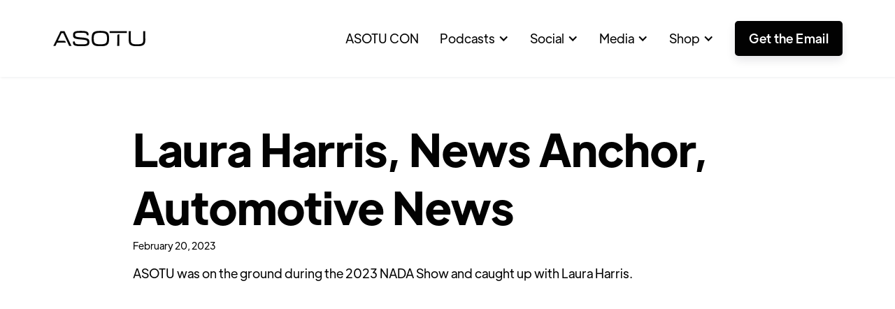

--- FILE ---
content_type: text/html
request_url: https://www.asotu.com/podcast/laura-harris-news-anchor-automotive-news
body_size: 7990
content:
<!DOCTYPE html><!-- Last Published: Tue Jan 20 2026 13:57:22 GMT+0000 (Coordinated Universal Time) --><html data-wf-domain="www.asotu.com" data-wf-page="61f1d972312c3748a435d656" data-wf-site="5f7b87214ed5ea0e61b02357" lang="en-US" data-wf-collection="61f1d972312c37e9ba35d5e8" data-wf-item-slug="laura-harris-news-anchor-automotive-news"><head><meta charset="utf-8"/><title>Laura Harris, News Anchor, Automotive News - ASOTU | More Than Cars</title><meta content="ASOTU was on the ground during the 2023 NADA Show and caught up with Laura Harris. - Feb 20, 2023" name="description"/><meta content="Laura Harris, News Anchor, Automotive News - ASOTU | More Than Cars" property="og:title"/><meta content="ASOTU was on the ground during the 2023 NADA Show and caught up with Laura Harris. - Feb 20, 2023" property="og:description"/><meta content="https://cdn.prod.website-files.com/5f7b87216b6e931d425e2981/63f3c67f7732508b23b2b6b2_In%20the%20dirt%20thumbnails%20(1).webp" property="og:image"/><meta content="Laura Harris, News Anchor, Automotive News - ASOTU | More Than Cars" property="twitter:title"/><meta content="ASOTU was on the ground during the 2023 NADA Show and caught up with Laura Harris. - Feb 20, 2023" property="twitter:description"/><meta content="https://cdn.prod.website-files.com/5f7b87216b6e931d425e2981/63f3c67f7732508b23b2b6b2_In%20the%20dirt%20thumbnails%20(1).webp" property="twitter:image"/><meta property="og:type" content="website"/><meta content="summary_large_image" name="twitter:card"/><meta content="width=device-width, initial-scale=1" name="viewport"/><link href="https://cdn.prod.website-files.com/5f7b87214ed5ea0e61b02357/css/automotive-state-of-the-union-6d8109.shared.7fb9eda9e.min.css" rel="stylesheet" type="text/css" integrity="sha384-f7ntqe10SrRiXIY5RszTVOlYzdhP5Bx0esY0MnfYRYHD/VQt+ALx+qGvmQdGIQ5G" crossorigin="anonymous"/><script type="b774cbbc967ec0fe116bc7c1-text/javascript">!function(o,c){var n=c.documentElement,t=" w-mod-";n.className+=t+"js",("ontouchstart"in o||o.DocumentTouch&&c instanceof DocumentTouch)&&(n.className+=t+"touch")}(window,document);</script><link href="https://cdn.prod.website-files.com/5f7b87214ed5ea0e61b02357/65b1ccdebe99c680c1e623c2_63c17de5b638fd18ab28eefb_asotu_favicon_sm.jpg" rel="shortcut icon" type="image/x-icon"/><link href="https://cdn.prod.website-files.com/5f7b87214ed5ea0e61b02357/65b1cce1ac2631bbdd5c376d_63c17de166c646e3fb57b39a_asotu_favicon_md.jpg" rel="apple-touch-icon"/><script async="" src="https://www.googletagmanager.com/gtag/js?id=G-CS9JVWQ6BV" type="b774cbbc967ec0fe116bc7c1-text/javascript"></script><script type="b774cbbc967ec0fe116bc7c1-text/javascript">window.dataLayer = window.dataLayer || [];function gtag(){dataLayer.push(arguments);}gtag('set', 'developer_id.dZGVlNj', true);gtag('js', new Date());gtag('config', 'G-CS9JVWQ6BV');</script>
<!-- This Script is the exclusive property of Website Speedy, Copyright © 2024. All rights reserved.
<script type='text/javascript' src="https://websitespeedycdn.b-cdn.net/speedyscripts/ecmrx_8618/ecmrx_8618_1.js"></script>
<script type='text/javascript' src="https://websitespeedycdn.b-cdn.net/speedyscripts/ecmrx_8618/ecmrx_8618_2.js"></script>
<script type='text/javascript' src="https://websitespeedycdn.b-cdn.net/speedyscripts/ecmrx_8618/ecmrx_8618_3.js"></script>
This Script is the exclusive property of Website Speedy, Copyright © 2024. All rights reserved. -->
				
<!-- Start Auto Genius Layer script -->
<script src="https://exo.autogenius.io/" type="b774cbbc967ec0fe116bc7c1-text/javascript"></script>
<!-- End Auto Genius Layer script --><script type="b774cbbc967ec0fe116bc7c1-text/javascript">window.__WEBFLOW_CURRENCY_SETTINGS = {"currencyCode":"USD","symbol":"$","decimal":".","fractionDigits":2,"group":",","template":"{{wf {\"path\":\"symbol\",\"type\":\"PlainText\"} }} {{wf {\"path\":\"amount\",\"type\":\"CommercePrice\"} }} {{wf {\"path\":\"currencyCode\",\"type\":\"PlainText\"} }}","hideDecimalForWholeNumbers":false};</script></head><body><div data-collapse="medium" data-animation="over-right" data-duration="800" data-easing="ease-out-expo" data-easing2="ease-out-expo" data-w-id="86d36beb-820c-e46a-2365-860c9880bbee" role="banner" class="header transparent blue w-nav"><div class="div-block-18"></div><div class="container-header"><div class="shadow"></div><div class="header-split-left"><a href="/" class="brand w-nav-brand"><img width="134" alt="ASOTU Logo Black" src="https://cdn.prod.website-files.com/5f7b87214ed5ea0e61b02357/65b2d9aa2f915ea190bf3cd5_asotulogoblack.svg" class="special-image pink header-logo"/></a></div><div class="header-split-right"><nav role="navigation" class="nav-menu-header w-nav-menu"><a href="https://www.asotucon.com/" class="header-link w-inline-block"><div class="header-link-text">ASOTU CON</div></a><div data-delay="0" data-hover="true" class="nav-link hidden red w-dropdown"><div class="dropdown-toggle-3 w-dropdown-toggle"><div class="icon white-background w-icon-dropdown-toggle"></div><div class="text-block-18 white-background">Podcasts</div></div><nav class="dropdown-list-3 w-dropdown-list"><a href="https://www.asotu.com/podcast-category/the-automotive-troublemaker" class="dropdown-link w-dropdown-link">Automotive State of the Union Podcast</a><a href="https://www.asotu.com/podcast-category/auto-collabs" class="dropdown-link w-dropdown-link">Auto Collabs</a><a href="https://www.asotu.com/podcast-category/asotu-con-sessions" class="dropdown-link w-dropdown-link">ASOTU CON Sessions</a><a href="https://www.asotu.com/podcast-category/in-the-dirt-with-asotu" class="dropdown-link w-dropdown-link">Unscripted with Erroll Bomar III</a><a href="https://www.asotu.com/podcast-category/namad-sessions" class="dropdown-link w-dropdown-link">NAMAD Sessions</a><a href="https://thedealerplaybook.com/" class="dropdown-link w-dropdown-link">The Dealer Playbook</a></nav></div><div data-delay="0" data-hover="true" class="nav-link hidden red w-dropdown"><div class="dropdown-toggle-3 w-dropdown-toggle"><div class="icon white-background w-icon-dropdown-toggle"></div><div class="text-block-18 white-background">Social</div></div><nav class="dropdown-list-3 w-dropdown-list"><a href="https://www.linkedin.com/company/asotu/" target="_blank" class="dropdown-link w-dropdown-link">LinkedIn</a><a href="https://www.youtube.com/asotu" target="_blank" class="dropdown-link w-dropdown-link">Youtube</a><a href="https://www.instagram.com/asotu_morethancars/" target="_blank" class="dropdown-link w-dropdown-link">Instagram</a><a href="https://www.facebook.com/automotivestateoftheunion/" target="_blank" class="dropdown-link w-dropdown-link">Facebook</a><a href="https://www.tiktok.com/@asotu" target="_blank" class="dropdown-link w-dropdown-link">TikTok</a></nav></div><div data-delay="0" data-hover="true" class="nav-link hidden red w-dropdown"><div class="dropdown-toggle-3 w-dropdown-toggle"><div class="icon white-background w-icon-dropdown-toggle"></div><div class="text-block-18 white-background">Media</div></div><nav class="dropdown-list-3 w-dropdown-list"><a href="https://www.morethancars.tv/" target="_blank" class="dropdown-link w-dropdown-link">More Than Cars</a><a href="https://daily.asotu.com/" target="_blank" class="dropdown-link w-dropdown-link">Push Back Email</a><a href="https://autoindustry.ai/" target="_blank" class="dropdown-link w-dropdown-link">AutoIndustry.ai</a><a href="/media/edge-webinars" class="dropdown-link w-dropdown-link">Edge Webinars</a></nav></div><div data-delay="0" data-hover="true" class="nav-link hidden red w-dropdown"><div class="dropdown-toggle-3 w-dropdown-toggle"><div class="icon white-background w-icon-dropdown-toggle"></div><div class="text-block-18 white-background">Shop</div></div><nav class="dropdown-list-3 w-dropdown-list"><a href="https://shop.asotu.com/" target="_blank" class="dropdown-link w-dropdown-link">All Swag</a><a href="https://shop.asotu.com/collections/apparel" target="_blank" class="dropdown-link w-dropdown-link">Apparel</a><a href="https://shop.asotu.com/collections/accessories" target="_blank" class="dropdown-link w-dropdown-link">Accessories</a></nav></div><div data-delay="0" data-hover="true" class="nav-link hidden red w-dropdown"><div class="dropdown-toggle-3 email-sign-up w-dropdown-toggle"><div class="text-block-18 white-background button-primary">Get the Email</div></div><nav class="dropdown-list-3 email w-dropdown-list"><div class="email-form-block w-form"><form id="Email-Form" name="wf-form-Email-Form" data-name="Email Form" redirect="/thank-you" data-redirect="/thank-you" method="get" class="email-form-block" data-wf-page-id="61f1d972312c3748a435d656" data-wf-element-id="9f02be33-9cd4-3b1a-6025-1d717165bcc4"><input class="email-field w-input" maxlength="256" name="Email" data-name="Email" placeholder="youremail@email.com" type="email" id="Email-2" required=""/><input type="submit" data-wait="Please wait..." class="button-primary email-submit blue w-button" value="Submit"/><div class="hidden-fields"><input class="utm-medium-field w-input" maxlength="256" name="utm_medium-3" data-name="Utm Medium 3" placeholder="utm_medium" type="text" id="utm_medium-3"/><input class="utm-source-field w-input" maxlength="256" name="utm_source-3" data-name="Utm Source 3" placeholder="utm_source" type="text" id="utm_source-3"/><input class="utm-campaign-field w-input" maxlength="256" name="utm_campaign-3" data-name="Utm Campaign 3" placeholder="utm_campaign" type="text" id="utm_campaign-3"/><input class="utm-term-field w-input" maxlength="256" name="utm_term-3" data-name="Utm Term 3" placeholder="utm_term" type="text" id="utm_term-3"/><input class="utm-content-field w-input" maxlength="256" name="utm_content-3" data-name="Utm Content 3" placeholder="utm_content" type="text" id="utm_content-3"/></div></form><div class="w-form-done"><div>Thank you! Your submission has been received!</div></div><div class="w-form-fail"><div>Oops! Something went wrong while submitting the form.</div></div></div></nav></div></nav><div class="menu-button-mobile w-nav-button"><div class="menu-button-icon"><div class="menu-line-top"></div><div class="menu-line-middle"></div><div class="menu-line-bottom"></div></div></div></div></div></div><div class="podcast-single-section"><div class="podcast-single-container"><div class="podcast-single-wrapper"><h1 class="podcast-single-title">Laura Harris, News Anchor, Automotive News</h1><div class="podcast-single-date">February 20, 2023</div><div class="text-block-19">ASOTU was on the ground during the 2023 NADA Show and caught up with Laura Harris.</div><div style="padding-top:56.20608899297424%" class="podcast-video w-video w-embed"><iframe class="embedly-embed" src="//cdn.embedly.com/widgets/media.html?src=https%3A%2F%2Fwww.youtube.com%2Fembed%2FpR5tnoVNKuA%3Ffeature%3Doembed&display_name=YouTube&url=https%3A%2F%2Fwww.youtube.com%2Fwatch%3Fv%3DpR5tnoVNKuA&image=https%3A%2F%2Fi.ytimg.com%2Fvi%2FpR5tnoVNKuA%2Fhqdefault.jpg&key=96f1f04c5f4143bcb0f2e68c87d65feb&type=text%2Fhtml&schema=youtube" width="854" height="480" scrolling="no" title="YouTube embed" frameborder="0" allow="autoplay; fullscreen" allowfullscreen="true"></iframe></div><div class="podcast-listen-wrapper podcast-page"><div class="podcast-listen-on">Listen On</div><a href="https://podcasts.apple.com/us/podcast/laura-harris-news-anchor-automotive-news/id1652106695?i=1000600548083" target="_blank" class="w-inline-block"><img src="https://cdn.prod.website-files.com/5f7b87214ed5ea0e61b02357/61f04b1ca5e55f23f44a0a24_Podcasts_(iOS).svg.webp" loading="lazy" width="25" sizes="(max-width: 767px) 25px, (max-width: 991px) 3vw, (max-width: 1279px) 25px, (max-width: 1439px) 2vw, (max-width: 1919px) 25px, 1vw" alt="Apple Podcasts Icon" srcset="https://cdn.prod.website-files.com/5f7b87214ed5ea0e61b02357/61f04b1ca5e55f23f44a0a24_Podcasts_(iOS).svg-p-500.webp 500w, https://cdn.prod.website-files.com/5f7b87214ed5ea0e61b02357/61f04b1ca5e55f23f44a0a24_Podcasts_(iOS).svg-p-800.webp 800w, https://cdn.prod.website-files.com/5f7b87214ed5ea0e61b02357/61f04b1ca5e55f23f44a0a24_Podcasts_(iOS).svg-p-1080.webp 1080w, https://cdn.prod.website-files.com/5f7b87214ed5ea0e61b02357/61f04b1ca5e55f23f44a0a24_Podcasts_(iOS).svg-p-1600.webp 1600w, https://cdn.prod.website-files.com/5f7b87214ed5ea0e61b02357/61f04b1ca5e55f23f44a0a24_Podcasts_(iOS).svg.webp 2048w" class="podcast-icon-image"/></a><a href="https://open.spotify.com/episode/3jRQ2izBxS96545SI8Rqud?si=eaee0a3f547e43e0" target="_blank" class="link-block-9 w-inline-block"><img src="https://cdn.prod.website-files.com/5f7b87214ed5ea0e61b02357/61f04b1d9da7eb37a5ed06b9_Spotify_logo_without_text.svg.webp" loading="lazy" width="25" sizes="(max-width: 767px) 25px, (max-width: 991px) 3vw, (max-width: 1279px) 25px, (max-width: 1439px) 2vw, (max-width: 1919px) 25px, 1vw" alt="Spotify Icon" srcset="https://cdn.prod.website-files.com/5f7b87214ed5ea0e61b02357/61f04b1d9da7eb37a5ed06b9_Spotify_logo_without_text.svg-p-500.png 500w, https://cdn.prod.website-files.com/5f7b87214ed5ea0e61b02357/61f04b1d9da7eb37a5ed06b9_Spotify_logo_without_text.svg-p-800.png 800w, https://cdn.prod.website-files.com/5f7b87214ed5ea0e61b02357/61f04b1d9da7eb37a5ed06b9_Spotify_logo_without_text.svg-p-1080.png 1080w, https://cdn.prod.website-files.com/5f7b87214ed5ea0e61b02357/61f04b1d9da7eb37a5ed06b9_Spotify_logo_without_text.svg.webp 2048w" class="podcast-icon-image"/></a></div><div class="podcast-video-wrapper"><div data-current="Tab 1" data-easing="ease" data-duration-in="300" data-duration-out="100" class="tabs w-tabs"><div class="podcast-tabs w-tab-menu"><a data-w-tab="Tab 1" class="tab-link-tab-1 w-inline-block w-tab-link w--current"><div>Summary</div></a><a data-w-tab="Tab 2" class="tab-link-tab-2 w-inline-block w-tab-link"><div>Transcription</div></a></div><div class="w-tab-content"><div data-w-tab="Tab 1" class="w-tab-pane w--tab-active"><div class="tab-content w-richtext"><p><a href="https://www.linkedin.com/in/laura-harris-29a628183/" target="_blank"><strong>Laura Harris</strong></a><strong> is a News Anchor at</strong><a href="https://www.autonews.com/" target="_blank"><strong> Automotive News</strong></a><strong>.</strong></p><p><br/></p><p><strong>⭐️ </strong><a href="https://podcasts.apple.com/us/podcast/in-the-dirt-with-asotu/id1652106695" target="_blank"><strong>Love the podcast? Please leave us a review here</strong></a><strong> — even one sentence helps! Consider including your LinkedIn or Instagram handle so we can thank you personally! </strong></p><p><br/></p><p><strong>We have a daily email! </strong></p><p><br/></p><p><strong>✉️ </strong><a href="https://www.asotu.com/" target="_blank"><strong>Sign up for our free and fun-to-read daily email</strong></a><strong> for a quick shot of relevant news in automotive retail, media, and pop culture.</strong></p><p><br/></p><p><strong>🎧 Like and follow our other podcasts: </strong></p><ul role="list"><li><a href="https://podcasts.apple.com/us/podcast/the-automotive-troublemaker-w-paul-j-daly-and/id1588099481" target="_blank"><strong>The Automotive Troublemaker</strong></a></li><li><a href="https://podcasts.apple.com/us/podcast/auto-collabs/id1635647407" target="_blank"><strong>Auto Collabs</strong></a></li><li><a href="https://podcasts.apple.com/us/podcast/asotu-con-sessions/id1646639769" target="_blank"><strong>ASOTU CON Sessions</strong></a></li></ul><p>Check out other content in the ASOTU-verse here:<br/><br/>Get the Daily Push Back email at <a href="https://www.asotu.com/" target="_blank">https://www.asotu.com/</a><br/>JOIN the conversation on LinkedIn at: <a href="https://www.linkedin.com/company/asotu/" target="_blank">https://www.linkedin.com/company/asotu/</a><br/>Read our most recent email at: <a href="https://www.asotu.com/media/push-back-email" target="_blank">https://www.asotu.com/media/push-back-email</a><br/>Share your positive dealer stories: <a href="https://www.asotu.com/positivity" target="_blank">https://www.asotu.com/positivity</a><br/>ASOTU Instagram: <a href="https://www.instagram.com/automotivestateoftheunion" target="_blank">https://www.instagram.com/automotivestateoftheunion</a></p><p>‍</p></div></div><div data-w-tab="Tab 2" class="w-tab-pane"><div class="tab-content w-richtext"><p><strong>Kyle Mountsier:</strong> 0:00This is In the Dirt with ASOTU. All right, I am with Laura Harris of Automotive News, a News Anchor and she just told me that it&#x27;s way more fun to be on camera because you haven&#x27;t been on camera all day. Is that right?<strong>Laura Harris:</strong> 0:14</p><p>So far I&#x27;ve been interviewing everyone and I&#x27;ve been behind camera that being a news anchor I&#x27;m always on camera. So it&#x27;s nice change of pace. I feel like you&#x27;re doing my job to get one of these flags. I gotta get one of those. I feel like it&#x27;d be more official with it than a little mic and clip.</p><p><strong>Kyle Mountsier:</strong> 0:28</p><p>There you go. Okay, so you weren&#x27;t at this is your first NADA yesterday because auto is new to you. So talk about it, the whole Automotive News gig come up and how is how was your first year in auto been?</p><p><strong>Laura Harris:</strong> 0:41</p><p>So it&#x27;s been a wild ride. So far. It&#x27;s almost been a full year. And it&#x27;s just kind of crazy, because I&#x27;m born and raised in Chicago. And I&#x27;ve been going to the Chicago Auto Show since I was four years old. So I&#x27;ve done journalism since high school. I was in high schools weekly anchor did it in college that in grad school. And here we are doing journalism in a different way. So the Automotive is just exciting because you get to come to fun events like this.</p><p><strong>Kyle Mountsier:</strong> 1:03</p><p>Yes. Okay, so you&#x27;ve been to a lot of events. I follow Automotive News on social. I&#x27;ve seen you at all, what&#x27;s been your favorite event so far this year?</p><p><strong>Laura Harris:</strong> 1:12</p><p>Okay. We just went to Vegas for CES. So being in Vegas is kind of just cool enough. And like all the technology and all the mobility, so I&#x27;d have to say CES has been my favorite. Also, I went to Pebble Beach for Car Week. Yeah, comfort elegance. And that was just it was just surreal. So it&#x27;s very, very exciting. Yeah,</p><p><strong>Kyle Mountsier:</strong> 1:32</p><p>very cool. Okay, so you&#x27;ve been in the industry a year you kind of get a little bit of flavor of the OEM side, your understanding the dealer side? What&#x27;s your biggest kind of like, feeling about what the auto industry is for those that you know, have maybe never heard? or been in the auto industry? It&#x27;s your first year? Yeah. Like, what&#x27;s the vibe that you get?</p><p><strong>Laura Harris:</strong> 1:50</p><p>Well, it just kind of crazy because then you think of vehicles. Everyone says, Oh, this is cool. The horsepower. This is exciting. But what I&#x27;ve learned is it&#x27;s very much about mobility. It&#x27;s about innovation, and it&#x27;s about EVs. Everyone says EVs are the wave of the future. But there&#x27;s so much more to that. So how the industry is going to change in two years, five years, 10 years. It&#x27;s just exciting. And you know, I&#x27;ve only been in the industry for a short time. But in that short time seeing how aggressive automakers and just different innovators and engineers are going it&#x27;s like, wow, there&#x27;s so much more than just oh, I&#x27;m driving on the road from point A to B.</p><p><strong>Kyle Mountsier:</strong> 2:23</p><p>Yes, absolutely. All right. So that&#x27;s enough for the automotive questions. So you get out of work. You&#x27;re not doing journalism. You don&#x27;t have to smile for the camera. What&#x27;s like, what&#x27;s weekend vibes or travel vibes,</p><p><strong>Laura Harris:</strong> 2:34</p><p>Travel vibes. I just went snowboarding for the first time I learned how to surf last summer I went rock climbing, so anything outdoors, I fitness instruct, so anything outdoorsy and physical. I just like trying new things. And I just moved to Michigan as well. So going forward. Yeah. Well, I mean, it&#x27;s no Chicago. It&#x27;s no Chicago. I can&#x27;t I can&#x27;t argue with that. But Midwest is best. So basically just exploring Michigan. I really do like Michigan. So it&#x27;s nice.</p><p><strong>Kyle Mountsier:</strong> 3:00</p><p>Very cool. All right. So you&#x27;re heading into this next year? What are you most excited to learn to see an interview whatever you&#x27;re like most excited</p><p><strong>Laura Harris:</strong> 3:10</p><p>for? Well, honestly. So going to the auto shows are super, super cool. Because talking to the engineers and designers is what&#x27;s phenomenal because so often you speak to the executives and you speak to you know, the salespeople, but the designers and engineers, the the brains behind something is just really cool, because you can tell how passionate they are. And it&#x27;s just the energy is just infectious. Yes.</p><p><strong>Kyle Mountsier:</strong> 3:30</p><p>All right. So if people want to follow along where you&#x27;re going, doing how do they do that?</p><p><strong>Laura Harris:</strong> 3:34</p><p>Yes. So you can follow me, Laura Harris, underscore news. That&#x27;s for all social media platforms, and I post a little behind the scenes of my life. I post news updates and everything auto in between.</p><p><strong>Kyle Mountsier:</strong> 3:45</p><p>Look at that. Well, thank you so much for hanging out. Getting on camera and being on the other side of the mic.</p><p><strong>Laura Harris:</strong> 3:50</p><p>It&#x27;s fun. I like it.</p><p><strong>Kyle Mountsier:</strong> 3:53</p><p>Thank you for listening to in the dirt with ASOTU. We love the automotive industry and the people who make it run day in and day out. We would love to connect with you more through our daily dose of fun, a free email that you can sign up for at ASOTU.com That&#x27;s a s o t u.com. We put our heart and soul into it every day. Thanks again for listening. Join us next time for more Conversations in the dirt with ASOTU.</p><p>‍</p></div></div></div></div></div></div></div></div><div class="content-section"><div class="container-19 w-container"><div class="text-block-21">Get the daily email that makes reading the news actually enjoyable. Stay informed and entertained, for free.</div><div class="email-form-block w-form"><form id="Email-Form" name="wf-form-Email-Form" data-name="Email Form" redirect="/thank-you" data-redirect="/thank-you" method="get" class="email-form-block" data-wf-page-id="61f1d972312c3748a435d656" data-wf-element-id="ab2d3059-32d3-01e4-3a8c-9aaf9832dcac"><input class="email-field w-input" maxlength="256" name="Email" data-name="Email" placeholder="youremail@email.com" type="email" id="email" required=""/><input type="submit" data-wait="Please wait..." class="button-primary email-submit blue w-button" value="Submit"/><div class="hidden-fields"><input class="utm-medium-field w-input" maxlength="256" name="utm_medium" data-name="utm_medium" placeholder="utm_medium" type="text" id="utm_medium-2"/><input class="utm-source-field w-input" maxlength="256" name="utm_source" data-name="utm_source" placeholder="utm_source" type="text" id="utm_source-2"/><input class="utm-campaign-field w-input" maxlength="256" name="utm_campaign" data-name="utm_campaign" placeholder="utm_campaign" type="text" id="utm_campaign-2"/><input class="utm-term-field w-input" maxlength="256" name="utm_term" data-name="utm_term" placeholder="utm_term" type="text" id="utm_term-2"/><input class="utm-content-field w-input" maxlength="256" name="utm_content" data-name="utm_content" placeholder="utm_content" type="text" id="utm_content-2"/></div></form><div class="w-form-done"><div>Thank you! Your submission has been received!</div></div><div class="w-form-fail"><div>Oops! Something went wrong while submitting the form.</div></div></div></div></div><footer class="footer"><div class="container-default"><div class="footer-links-block"><div class="links-block"><div class="footer-mobile-content"><div class="footer-content-links"><ul role="list" class="list-footer w-list-unstyled"><li class="footer-list-item"><a href="/" class="footer-link">Home</a></li><li class="footer-list-item"><a href="/positivity" class="footer-link">Positive Stories</a></li><li class="footer-list-item"><a href="/media/push-back-email" class="footer-link w-inline-block"><div>Push Back Emails</div></a></li><li class="footer-list-item"><a href="/media/podcasts" class="footer-link w-inline-block"><div>Podcasts</div></a></li><li class="footer-list-item"><a href="/resources/industry-partners" class="footer-link w-inline-block"><div>Industry Partners</div></a></li></ul><ul role="list" class="list-footer w-list-unstyled"><li class="footer-list-item"><a href="/media/featured-articles" class="footer-link">Featured Articles</a></li><li class="footer-list-item"><a href="/media/edge-webinars" class="footer-link">Edge Webinars</a></li><li class="footer-list-item"><a href="/contributors" class="footer-link">Contributors</a></li><li class="footer-list-item"><a href="/sponsorship" class="footer-link">Advertise</a></li><li class="footer-list-item"><a href="/contact" class="footer-link w-inline-block"><div>Contact Us</div></a></li></ul></div></div></div><div class="links-block newsletter"><h3 class="footer-title newsletter"><strong>GEt our daily email</strong></h3><img src="https://cdn.prod.website-files.com/5f7b87214ed5ea0e61b02357/65b70d39cebba152b50abe90_pushback%20black.webp" loading="lazy" alt="ASOTU Daily Pushback Logo"/><div class="email-form-block w-form"><form id="Email-form" name="email-form" data-name="Email Form" redirect="/thank-you" data-redirect="/thank-you" method="get" class="email-form-block" data-wf-page-id="61f1d972312c3748a435d656" data-wf-element-id="c62f3e28-cd85-7778-9564-0d4a0e45e2d8"><input class="email-field w-input" maxlength="256" name="Email" data-name="Email" placeholder="youremail@email.com" type="email" id="email-footer" required=""/><input type="submit" data-wait="Please wait..." class="button-primary email-submit blue w-button" value="Get The Email"/><div class="hidden-fields"><input class="utm-medium-field w-input" maxlength="256" name="utm_medium-4" data-name="Utm Medium 4" placeholder="utm_medium" type="text" id="utm_medium-4"/><input class="utm-source-field w-input" maxlength="256" name="utm_source-4" data-name="Utm Source 4" placeholder="utm_source" type="text" id="utm_source-4"/><input class="utm-campaign-field w-input" maxlength="256" name="utm_campaign-4" data-name="Utm Campaign 4" placeholder="utm_campaign" type="text" id="utm_campaign-4"/><input class="utm-term-field w-input" maxlength="256" name="utm_term-4" data-name="Utm Term 4" placeholder="utm_term" type="text" id="utm_term-4"/><input class="utm-content-field w-input" maxlength="256" name="utm_content-4" data-name="Utm Content 4" placeholder="utm_content" type="text" id="utm_content-4"/></div></form><div class="w-form-done"><div>Thank you! Your submission has been received!</div></div><div class="w-form-fail"><div>Oops! Something went wrong while submitting the form.</div></div></div><div class="footer-social-media-wrapper"><a href="https://www.linkedin.com/company/asotu/" target="_blank" class="footer-social-media-link-wrapper w-inline-block"><div></div></a><a href="https://www.facebook.com/Automotive-State-of-the-Union-104279472055566" target="_blank" class="footer-social-media-link-wrapper w-inline-block"><div></div></a><a href="https://www.instagram.com/asotu_morethancars/" target="_blank" class="footer-social-media-link-wrapper w-inline-block"><div class="text-block-3"></div></a></div></div></div><div class="footer-bottom"><a href="/" class="footer-logo-container w-inline-block"><img src="https://cdn.prod.website-files.com/5f7b87214ed5ea0e61b02357/65b2d9aa2f915ea190bf3cd5_asotulogoblack.svg" alt="ASOTU Logo in the Footer" loading="lazy" class="footer-logo"/></a><div class="mouse-print">Copyright 2024 © ASOTU Inc.</div><a href="https://www.asotu.com/privacy-policy" class="link-4">Privacy Policy</a></div></div></footer><script src="https://d3e54v103j8qbb.cloudfront.net/js/jquery-3.5.1.min.dc5e7f18c8.js?site=5f7b87214ed5ea0e61b02357" type="b774cbbc967ec0fe116bc7c1-text/javascript" integrity="sha256-9/aliU8dGd2tb6OSsuzixeV4y/faTqgFtohetphbbj0=" crossorigin="anonymous"></script><script src="https://cdn.prod.website-files.com/5f7b87214ed5ea0e61b02357/js/automotive-state-of-the-union-6d8109.schunk.1a807f015b216e46.js" type="b774cbbc967ec0fe116bc7c1-text/javascript" integrity="sha384-oY4R8SfnVBTWnix6ULiWbZs/5tyRyxEiWcG+WrT3unnu5pmfsIYJEraZcyFVlvND" crossorigin="anonymous"></script><script src="https://cdn.prod.website-files.com/5f7b87214ed5ea0e61b02357/js/automotive-state-of-the-union-6d8109.schunk.ee350873000c2c78.js" type="b774cbbc967ec0fe116bc7c1-text/javascript" integrity="sha384-MJMVNwA0mP4r1hxW/XB0LINWfGwal4/mncck3FKG57o89AqdxDuJpCf9WL0hJ919" crossorigin="anonymous"></script><script src="https://cdn.prod.website-files.com/5f7b87214ed5ea0e61b02357/js/automotive-state-of-the-union-6d8109.schunk.4913f0d9ee368d76.js" type="b774cbbc967ec0fe116bc7c1-text/javascript" integrity="sha384-j3R/zD6ANugAuyivaSShu4Pueq0H3b21ZuYGjExFl18/3yqUApyu/S+tVZ0usPnf" crossorigin="anonymous"></script><script src="https://cdn.prod.website-files.com/5f7b87214ed5ea0e61b02357/js/automotive-state-of-the-union-6d8109.c0e91a84.1043357c912d2a1a.js" type="b774cbbc967ec0fe116bc7c1-text/javascript" integrity="sha384-QTp6uZM0mXFzsZiAkc1xPszN/2/yHmTXrqLcP/3xAejZXfe+KZxYINNLOhs6XoER" crossorigin="anonymous"></script><script type="b774cbbc967ec0fe116bc7c1-text/javascript">
	const urlParams = new URLSearchParams(window.location.search);
const utmParams = [
  'utm_source',
  'utm_medium',
  'utm_campaign',
  'utm_term',
  'utm_content'
];

let paramValue, utmField;

utmParams.forEach(function (param) {
  paramValue = urlParams.get(param);
  utmField = document.querySelector("input[name='"+param+"']");

  if (paramValue && utmField) {
    utmField.value = paramValue.trim();
  }
});
</script>

<script type="b774cbbc967ec0fe116bc7c1-text/javascript">
$(function() {
  $('.current-year').text(new Date().getFullYear());
});
</script><script src="/cdn-cgi/scripts/7d0fa10a/cloudflare-static/rocket-loader.min.js" data-cf-settings="b774cbbc967ec0fe116bc7c1-|49" defer></script></body></html>

--- FILE ---
content_type: image/svg+xml
request_url: https://cdn.prod.website-files.com/5f7b87214ed5ea0e61b02357/65b2d9aa2f915ea190bf3cd5_asotulogoblack.svg
body_size: 862
content:
<?xml version="1.0" encoding="UTF-8"?>
<svg id="Layer_2" data-name="Layer 2" xmlns="http://www.w3.org/2000/svg" viewBox="0 0 362.69 59.7">
  <defs>
    <style>
      .cls-1 {
        stroke: #fff;
        stroke-miterlimit: 10;
        stroke-width: .47px;
      }
    </style>
  </defs>
  <g id="Layer_1-2" data-name="Layer 1">
    <g>
      <path class="cls-1" d="M77.45,42.69v-.74c0-.48.38-.87.86-.89l7.16-.22v1.93c0,7.55,4.09,9.07,26.73,9.07,19.5,0,21.99-2.17,21.99-8.43s-2.81-8.11-24.32-9.79c-27.69-2.17-31.87-5.46-31.87-17.1S82.5.23,107.87.23c26.65,0,31.78,4.25,31.78,15.81v.58c0,.48-.38.87-.86.89l-7.16.22v-1.69c0-6.26-3.45-8.27-23.84-8.27-18.54,0-21.35,2.33-21.35,8.03,0,6.1,2.25,8.11,24,9.63,28.01,2.01,32.19,6.26,32.19,17.82s-4.33,16.21-30.42,16.21c-28.98,0-34.76-3.29-34.76-16.78Z"/>
      <path class="cls-1" d="M151.22,31.14v-2.57C151.22,6.74,158.12.23,185.57.23s34.35,6.5,34.35,28.34v2.57c0,21.83-6.9,28.33-34.35,28.33s-34.35-6.5-34.35-28.33ZM211.5,30.33v-.96c0-17.02-4.09-21.35-25.93-21.35s-25.92,4.9-25.92,21.35v.96c0,17.02,4.09,21.35,25.92,21.35s25.93-4.33,25.93-21.35Z"/>
      <path class="cls-1" d="M362.37,11.95v6.18c0,4.49.08,10.03.08,17.58,0,17.26-6.5,23.76-32.75,23.76s-32.75-6.5-32.75-23.76c0-7.54.08-13.08.08-17.58v-6.42c0-3.79,0-6.88-.06-9.44-.01-.5.39-.91.89-.91h6.69c.5,0,.9.4.89.9-.06,2.84-.06,6.05-.06,9.53v22.96c0,13.16,3.77,16.94,24.32,16.94s24.32-3.77,24.32-16.94V11.87c0-3.55,0-6.77-.06-9.61-.01-.5.39-.9.89-.9h6.69c.5,0,.9.41.89.91-.06,2.58-.06,5.75-.06,9.69Z"/>
      <g>
        <path class="cls-1" d="M260.15,13.65h-2.68c-3.13,0-5.67,2.54-5.67,5.67v26.11c0,5.7,0,8.47-.06,12.01,0,.5.39.91.89.91h6.7c.5,0,.9-.41.89-.91-.06-3.68-.06-5.47-.06-12.1V13.65Z"/>
        <rect class="cls-1" x="221.71" y="1.36" width="68.55" height="7.58" rx=".89" ry=".89"/>
      </g>
      <path class="cls-1" d="M43.58,38.36h-23.96c-.32,0-.52-.33-.38-.62l3.87-7.89c3.43-7.02,6.94-14.26,9.64-19.97.15-.31.46-.5.8-.5h5.62c.34,0,.66.2.8.51l22.43,47.34c.32.68,1.01,1.12,1.76,1.12h8.16c-5.38-10.76-21.75-44.68-27.37-56.49-.15-.31-.46-.5-.8-.5h-14.86c-.34,0-.65.19-.8.49C22.7,13.73,6,47.58.39,58.35h7.53c.74,0,1.42-.42,1.75-1.09l5.11-10.42c.33-.67,1.01-1.09,1.75-1.09h34.15l-1.99-4.16c-.94-1.97-2.93-3.22-5.11-3.22Z"/>
    </g>
  </g>
</svg>